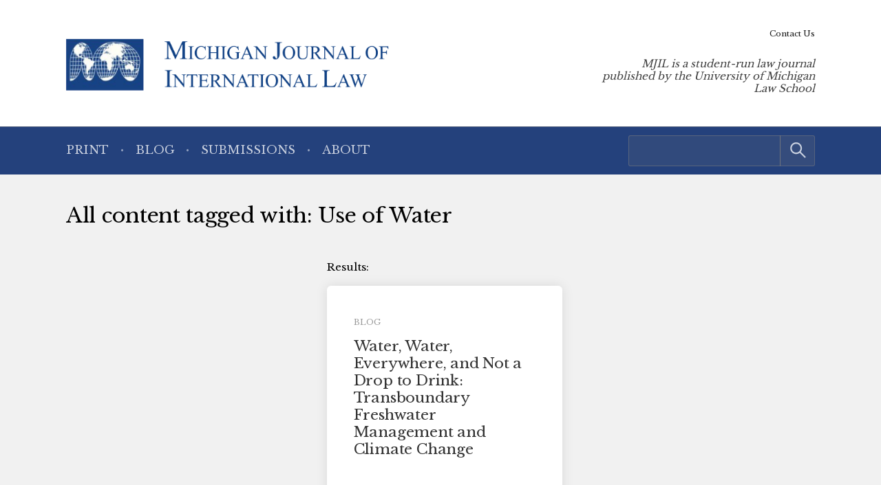

--- FILE ---
content_type: text/html; charset=UTF-8
request_url: https://www.mjilonline.org/tag/use-of-water/
body_size: 4624
content:
<!doctype html> <!--[if lt IE 9]><html class="no-js no-svg ie lt-ie9 lt-ie8 lt-ie7" lang="en-US"> <![endif]--> <!--[if IE 9]><html class="no-js no-svg ie ie9 lt-ie9 lt-ie8" lang="en-US"> <![endif]--> <!--[if gt IE 9]><!--><html class="no-js no-svg" lang="en-US"> <!--<![endif]--><head> <script type="text/javascript">(function(H){H.className=H.className.replace(/\bno-js\b/,'js')})(document.documentElement)</script> <meta charset="" /><meta name="description" content="MJIL is a student-run law journal published by the University of Michigan Law School"><meta name="viewport" content="width=device-width, initial-scale=1"><meta http-equiv="Content-Type" content="text/html; charset=UTF-8" /><meta http-equiv="X-UA-Compatible" content="IE=edge"><meta http-equiv="cleartype" content="on" /><link rel="apple-touch-icon" sizes="180x180" href="/wp-content/themes/mjil/assets/favicons/apple-touch-icon.png"><link rel="icon" type="image/png" sizes="32x32" href="/wp-content/themes/mjil/assets/favicons/favicon-32x32.png"><link rel="icon" type="image/png" sizes="16x16" href="/wp-content/themes/mjil/assets/favicons/favicon-16x16.png"><link rel="manifest" href="/wp-content/themes/mjil/assets/favicons/site.webmanifest"><link rel="mask-icon" href="/wp-content/themes/mjil/assets/favicons/safari-pinned-tab.svg" color="#042440"><link rel="shortcut icon" href="/wp-content/themes/mjil/assets/favicons/favicon.ico"><meta name="msapplication-TileColor" content="#042440"><meta name="msapplication-config" content="/wp-content/themes/mjil/assets/favicons/browserconfig.xml"><link rel="author" href="https://www.mjilonline.org/wp-content/themes/mjil/humans.txt" /><link rel="pingback" href="" /><link rel="profile" href="http://gmpg.org/xfn/11">  <script>(function(w,d,s,l,i){w[l]=w[l]||[];w[l].push({'gtm.start':
                    new Date().getTime(),event:'gtm.js'});var f=d.getElementsByTagName(s)[0],
                j=d.createElement(s),dl=l!='dataLayer'?'&l='+l:'';j.async=true;j.src=
                'https://www.googletagmanager.com/gtm.js?id='+i+dl;f.parentNode.insertBefore(j,f);
            })(window,document,'script','dataLayer','GTM-T6PGQFQ');</script> <meta name='robots' content='index, follow, max-image-preview:large, max-snippet:-1, max-video-preview:-1' /><link media="all" href="https://www.mjilonline.org/wp-content/cache/autoptimize/5/css/autoptimize_c85506940e37d954b6c30b5f803ecc58.css" rel="stylesheet"><style media="print">/*# sourceMappingURL=print.css.map */</style><title>Use of Water Archives - Michigan Journal of International Law</title><link rel="canonical" href="https://www.mjilonline.org/tag/use-of-water/" /><meta property="og:locale" content="en_US" /><meta property="og:type" content="article" /><meta property="og:title" content="Use of Water Archives - Michigan Journal of International Law" /><meta property="og:url" content="https://www.mjilonline.org/tag/use-of-water/" /><meta property="og:site_name" content="Michigan Journal of International Law" /><meta name="twitter:card" content="summary_large_image" /> <script type="application/ld+json" class="yoast-schema-graph">{"@context":"https://schema.org","@graph":[{"@type":"CollectionPage","@id":"https://www.mjilonline.org/tag/use-of-water/","url":"https://www.mjilonline.org/tag/use-of-water/","name":"Use of Water Archives - Michigan Journal of International Law","isPartOf":{"@id":"https://www.mjilonline.org/#website"},"breadcrumb":{"@id":"https://www.mjilonline.org/tag/use-of-water/#breadcrumb"},"inLanguage":"en-US"},{"@type":"BreadcrumbList","@id":"https://www.mjilonline.org/tag/use-of-water/#breadcrumb","itemListElement":[{"@type":"ListItem","position":1,"name":"Home","item":"https://www.mjilonline.org/"},{"@type":"ListItem","position":2,"name":"Use of Water"}]},{"@type":"WebSite","@id":"https://www.mjilonline.org/#website","url":"https://www.mjilonline.org/","name":"Michigan Journal of International Law","description":"MJIL is a student-run law journal published by the University of Michigan Law School","publisher":{"@id":"https://www.mjilonline.org/#organization"},"potentialAction":[{"@type":"SearchAction","target":{"@type":"EntryPoint","urlTemplate":"https://www.mjilonline.org/?s={search_term_string}"},"query-input":{"@type":"PropertyValueSpecification","valueRequired":true,"valueName":"search_term_string"}}],"inLanguage":"en-US"},{"@type":"Organization","@id":"https://www.mjilonline.org/#organization","name":"Michigan Journal of International Law","alternateName":"MJIL","url":"https://www.mjilonline.org/","logo":{"@type":"ImageObject","inLanguage":"en-US","@id":"https://www.mjilonline.org/#/schema/logo/image/","url":"https://www.mjilonline.org/wp-content/uploads/sites/5/2023/03/logo-mjil.png","contentUrl":"https://www.mjilonline.org/wp-content/uploads/sites/5/2023/03/logo-mjil.png","width":589,"height":95,"caption":"Michigan Journal of International Law"},"image":{"@id":"https://www.mjilonline.org/#/schema/logo/image/"}}]}</script> <link rel="alternate" type="application/rss+xml" title="Michigan Journal of International Law &raquo; Use of Water Tag Feed" href="https://www.mjilonline.org/tag/use-of-water/feed/" /> <script type="text/javascript" src="https://www.mjilonline.org/wp-includes/js/jquery/jquery.min.js?ver=3.7.1" id="jquery-core-js"></script> <link rel="https://api.w.org/" href="https://www.mjilonline.org/wp-json/" /><link rel="alternate" title="JSON" type="application/json" href="https://www.mjilonline.org/wp-json/wp/v2/tags/212" /><link rel="EditURI" type="application/rsd+xml" title="RSD" href="https://www.mjilonline.org/xmlrpc.php?rsd" /></head><body class="archive tag tag-use-of-water tag-212 wp-custom-logo wp-embed-responsive wp-theme-umls-journals wp-child-theme-mjil"> <noscript><iframe src="https://www.googletagmanager.com/ns.html?id=GTM-T6PGQFQ"
 height="0" width="0" style="display:none;visibility:hidden"></iframe></noscript><header class="pageHeader"><div class="wrap"><div class="pageHeader__wrapInner"><div class="pageHeader__branding"> <a href="https://www.mjilonline.org/" class="custom-logo-link" rel="home"><img width="589" height="95" src="https://www.mjilonline.org/wp-content/uploads/sites/5/2023/03/logo-mjil.png" class="custom-logo" alt="Michigan Journal of International Law" decoding="async" fetchpriority="high" srcset="https://www.mjilonline.org/wp-content/uploads/sites/5/2023/03/logo-mjil.png 589w, https://www.mjilonline.org/wp-content/uploads/sites/5/2023/03/logo-mjil-300x48.png 300w" sizes="(max-width: 589px) 100vw, 589px" /></a></div><div class="pageHeader__actions"> <a href="#main-content" class="visually-hidden focusable">Skip to main content</a> <button class="hamburger hamburger--boring pageHeader__button pageHeader__button--menu" type="button" aria-controls="pageHeader__navContainer" aria-expanded="false" aria-label="Toggle navigation" title="Toggle navigation"> <span class="hamburger-box"> <span class="hamburger-inner"></span> </span> </button></div><div class="pageHeader__strapline"><p>MJIL is a student-run law journal published by the University of Michigan Law School</div></div></div><div class="pageHeader__navContainer" id="pageHeader__navContainer"><nav class="primaryNav"><div class="wrap"><div class="primaryNav__flexContainer"><div class="primaryNav__searchContainer"><form role="search" method="get" id="searchform" class="searchform" action="https://www.mjilonline.org/"><div> <label class="screen-reader-text" for="s">Search for:</label> <input type="text" value="" name="s" id="s" /> <input type="submit" id="searchsubmit" value="Search" /></div></form></div><ul><li class=" menu-item menu-item-type-custom menu-item-object-custom menu-item-55"> <a class="" href="/journal">Print</a></li><li class=" menu-item menu-item-type-post_type menu-item-object-page current_page_parent menu-item-2052"> <a class="" href="https://www.mjilonline.org/blog/">Blog</a></li><li class=" menu-item menu-item-type-post_type menu-item-object-page menu-item-477"> <a class="" href="https://www.mjilonline.org/contact-mjil/submissions/">Submissions</a></li><li class=" menu-item menu-item-type-post_type menu-item-object-page menu-item-476"> <a class="" href="https://www.mjilonline.org/about-us/">About</a></li></ul></div></div></nav><nav class="secondaryNav"><div class="secondaryNav__wrap"><ul><li class=" menu-item menu-item-type-post_type menu-item-object-page menu-item-2055"> <a class="" href="https://www.mjilonline.org/contact-mjil/">Contact Us</a></li></ul></div></nav></div></header><main id="main-content" role="main" data-template="archive.twig"><header class="main__header"><div class="wrap"><div class="main__headerInner"><h1 class="">All content tagged with: Use of Water</h1></div></div></header><div class="wrap"><h2 class="visually-hidden">Post List</h2><div class="grid  grid--spaced"><div class="col-1/3@tablet-wide"><div class="facetwp-facet facetwp-facet-keyword facetwp-type-search" data-name="keyword" data-type="search"></div><div class="facetwp-facet facetwp-facet-volume facetwp-type-fselect" data-name="volume" data-type="fselect"></div><div class="facetwp-facet facetwp-facet-format facetwp-type-checkboxes" data-name="format" data-type="checkboxes"></div></div><div class="col-2/3@tablet-wide"><div class="facetwp-counts"></div><div class="facetwp-selections"></div><div class="facetwp-template"><h2 class="visually-hidden">Post List</h2><ul class="grid  grid-2-cols  grid-2-cols@tablet-wide  grid-3-cols  grid--stretch-items"><li><div class="box  box--padded"><div class="box__content"><div class="margin-bottom-sm"><span class="box__tag">Blog</span></div><h3 class="h4  box__title"><a href="https://www.mjilonline.org/water-water-everywhere-and-not-a-drop-to-drink-transboundary-freshwater-management-and-climate-change/">Water, Water, Everywhere, and Not a Drop to Drink: Transboundary Freshwater Management and Climate Change</a></h3></div><div class="meta  box__footer"><ul class="list--unstyled"><li>Published: March, 2017</li><li>Volume 37</li></ul></div></div></li></ul></div> <noscript> </noscript><div class="facetwp-pager"></div></div></div></div></main><footer class="pageFooter"><div class="wrap"><div class="grid  grid--spaced  grid-3-cols"><div class="col-1/4@tablet-wide  pageFooter__disclaimer"><p class="font-xs">This website contains views and opinions published by members of the Journal’s editorial team on issues germane to the Journal’s area of focus. The views expressed on this website and in individual posts represent the views of the post’s author(s) only.</p></div><div class="col-1/2@tablet-wide  pageFooter__links"><ul class="pageFooter__nav"></ul><p class="pageFooter__copyright">&copy; 2026 University of Michigan</p></div><div class="col-1/4@tablet-wide  pageFooter__contact"><p>The Michigan Journal of International Law<br /> S-224 Legal Research<br /> 801 Monroe Street<br /> Ann Arbor, MI 48109-1210</p><p><a href="mailto:mjil@umich.edu">mjil@umich.edu</a></p></div></div></div></footer><div class="pageFooter__branding"> <a href="https://michigan.law.umich.edu"> <img src="https://www.mjilonline.org/wp-content/themes/umls-journals/assets/img/logo-mlaw.svg" alt="Michigan Law"/> </a></div>  <script type="text/javascript">(function () {
      var sz = document.createElement('script');
      sz.type = 'text/javascript';
      sz.async = true;
      sz.src = '//siteimproveanalytics.com/js/siteanalyze_24434.js';
      var s = document.getElementsByTagName('script')[0];
      s.parentNode.insertBefore(sz, s);
    })();</script> <script type="speculationrules">{"prefetch":[{"source":"document","where":{"and":[{"href_matches":"/*"},{"not":{"href_matches":["/wp-*.php","/wp-admin/*","/wp-content/uploads/sites/5/*","/wp-content/*","/wp-content/plugins/*","/wp-content/themes/mjil/*","/wp-content/themes/umls-journals/*","/*\\?(.+)"]}},{"not":{"selector_matches":"a[rel~=\"nofollow\"]"}},{"not":{"selector_matches":".no-prefetch, .no-prefetch a"}}]},"eagerness":"conservative"}]}</script> <noscript><style>.lazyload{display:none;}</style></noscript><script data-noptimize="1">window.lazySizesConfig=window.lazySizesConfig||{};window.lazySizesConfig.loadMode=1;</script><script async data-noptimize="1" src='https://www.mjilonline.org/wp-content/plugins/autoptimize/classes/external/js/lazysizes.min.js?ao_version=3.1.14'></script><script type="text/javascript" id="jquery.wp-smartcrop-js-extra">var wpsmartcrop_options = {"focus_mode":"power-lines"};
//# sourceURL=jquery.wp-smartcrop-js-extra</script> <script>window.FWP_JSON = {"prefix":"_","no_results_text":"No results found","ajaxurl":"https:\/\/www.mjilonline.org\/wp-json\/facetwp\/v1\/refresh","nonce":"975aef43b6","preload_data":{"facets":{"keyword":"<span class=\"facetwp-input-wrap\"><i class=\"facetwp-icon\"><\/i><input type=\"text\" class=\"facetwp-search\" value=\"\" placeholder=\"Enter keywords\" autocomplete=\"off\" \/><\/span>","volume":"<select class=\"facetwp-dropdown\" multiple=\"multiple\"><option value=\"\">Any<\/option><option value=\"vol37\" data-counter=\"1\" class=\"d0\">Volume 37<\/option><\/select>","format":"<div class=\"facetwp-checkbox\" data-value=\"blog\"><span class=\"facetwp-display-value\">Blog<\/span><span class=\"facetwp-counter\">(1)<\/span><\/div>"},"template":"","settings":{"debug":"Enable debug mode in [Settings > FacetWP > Settings]","pager":{"page":1,"per_page":10,"total_rows":1,"total_rows_unfiltered":1,"total_pages":1},"num_choices":{"volume":1,"format":1},"labels":{"keyword":"Keyword","volume":"Volume\/Issue","format":"Format"},"keyword":{"auto_refresh":"no"},"volume":{"placeholder":"Any","overflowText":"{n} selected","searchText":"Search","noResultsText":"No results found","operator":"or"},"format":{"show_expanded":"no"},"places":"place-class"},"pager":"<div class=\"facetwp-pager\"><\/div>","counts":1},"expand":"[+]","collapse":"[-]"};
window.FWP_HTTP = {"get":[],"uri":"tag\/use-of-water","url_vars":[]};</script> <script defer src="https://www.mjilonline.org/wp-content/cache/autoptimize/5/js/autoptimize_22a66c45aa917563cf83e0d6d0c0445a.js"></script><script>(function(){function c(){var b=a.contentDocument||a.contentWindow.document;if(b){var d=b.createElement('script');d.innerHTML="window.__CF$cv$params={r:'9c24d19cdf386e2a',t:'MTc2OTE0NTM4NC4wMDAwMDA='};var a=document.createElement('script');a.nonce='';a.src='/cdn-cgi/challenge-platform/scripts/jsd/main.js';document.getElementsByTagName('head')[0].appendChild(a);";b.getElementsByTagName('head')[0].appendChild(d)}}if(document.body){var a=document.createElement('iframe');a.height=1;a.width=1;a.style.position='absolute';a.style.top=0;a.style.left=0;a.style.border='none';a.style.visibility='hidden';document.body.appendChild(a);if('loading'!==document.readyState)c();else if(window.addEventListener)document.addEventListener('DOMContentLoaded',c);else{var e=document.onreadystatechange||function(){};document.onreadystatechange=function(b){e(b);'loading'!==document.readyState&&(document.onreadystatechange=e,c())}}}})();</script></body></html>